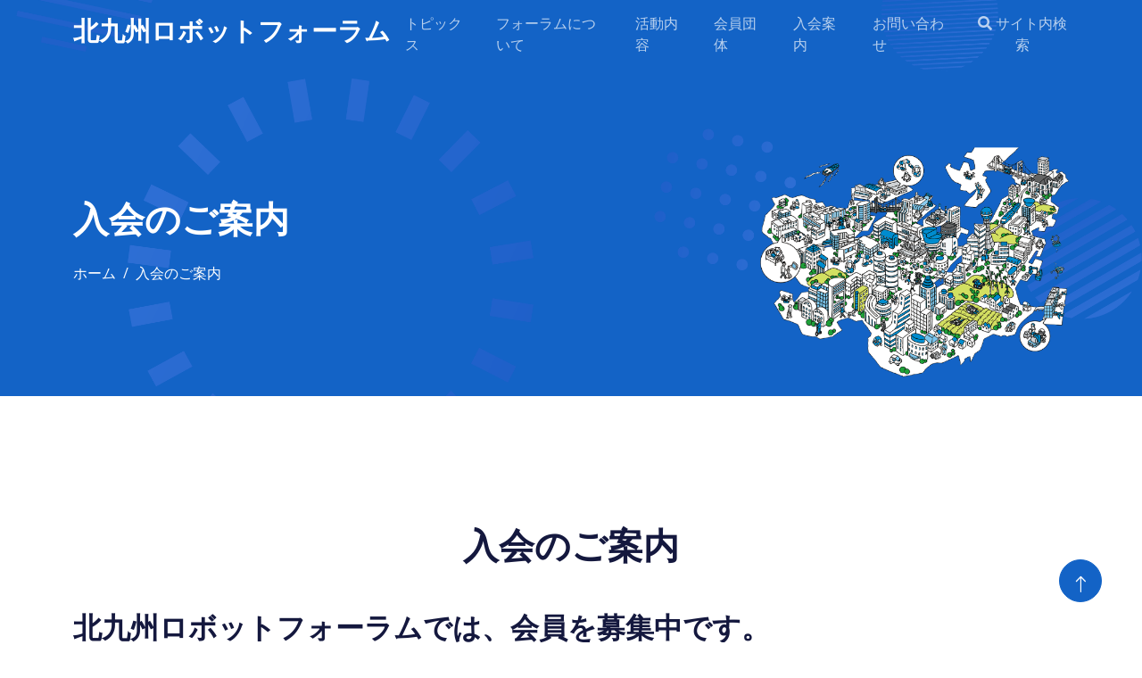

--- FILE ---
content_type: text/html
request_url: https://www.ksrp.or.jp/fais/robot/forum/admission.html
body_size: 11593
content:
<!DOCTYPE html>
<html lang="ja">

<head>
<!-- Google tag (gtag.js) -->
<script async src="https://www.googletagmanager.com/gtag/js?id=G-07YQN0Z5C9"></script>
<script>
  window.dataLayer = window.dataLayer || [];
  function gtag(){dataLayer.push(arguments);}
  gtag('js', new Date());

  gtag('config', 'G-07YQN0Z5C9');
</script>
<script type="text/javascript" src="js/ga.js"></script>
    <meta charset="utf-8">
    <title>入会のご案内 - 北九州ロボットフォーラム</title>
    <meta content="width=device-width, initial-scale=1.0" name="viewport">
    <meta content="北九州,ロボット,マッチングフェア,展示,市内発" name="keywords">
    <meta content="入会のご案内 北九州ロボットフォーラムでは、会員を募集中です。 現在ロボットの研..." name="description">

    <!-- Favicon -->
    <link href="https://www.ksrp.or.jp/fais/robot/forum/img/favicon.ico" rel="icon">

    <!-- Google Web Fonts -->
    <link rel="preconnect" href="https://fonts.googleapis.com">
    <link rel="preconnect" href="https://fonts.gstatic.com" crossorigin>
    <link href="https://fonts.googleapis.com/css2?family=Open+Sans:wght@400;600&family=Ubuntu:wght@500;700&display=swap"
        rel="stylesheet">

    <!-- Icon Font Stylesheet -->
    <link href="https://cdnjs.cloudflare.com/ajax/libs/font-awesome/5.10.0/css/all.min.css" rel="stylesheet">
    <link href="https://cdn.jsdelivr.net/npm/bootstrap-icons@1.4.1/font/bootstrap-icons.css" rel="stylesheet">

    <!-- Libraries Stylesheet -->
    <link href="https://www.ksrp.or.jp/fais/robot/forum/lib/animate/animate.min.css" rel="stylesheet">
    <link href="https://www.ksrp.or.jp/fais/robot/forum/lib/owlcarousel/assets/owl.carousel.min.css" rel="stylesheet">

    <!-- Customized Bootstrap Stylesheet -->
    <link href="https://www.ksrp.or.jp/fais/robot/forum/css/bootstrap.min.css" rel="stylesheet">

    <!-- Template Stylesheet -->
    <link href="https://www.ksrp.or.jp/fais/robot/forum/css/style.css?250203" rel="stylesheet">
</head>


<body>
    <!-- Spinner Start -->
    <div id="spinner"
        class="show bg-white position-fixed translate-middle w-100 vh-100 top-50 start-50 d-flex align-items-center justify-content-center">
        <div class="spinner-grow text-primary" style="width: 3rem; height: 3rem;" role="status">
            <span class="sr-only">Loading...</span>
        </div>
    </div>
    <!-- Spinner End -->


<!-- Navbar Start -->
    <div class="container-fluid sticky-top">
        <div class="container">
            <nav class="navbar navbar-expand-lg navbar-dark p-0">
                <a href="https://www.ksrp.or.jp/fais/robot/forum/index.html" class="navbar-brand">
                    <h1 class="text-white header-ttl">北九州ロボットフォーラム</h1>
                </a>
                <button type="button" class="navbar-toggler ms-auto me-0" data-bs-toggle="collapse"
                    data-bs-target="#navbarCollapse">
                    <span class="navbar-toggler-icon"></span>
                </button>
                <div class="collapse navbar-collapse" id="navbarCollapse">
                    <div class="navbar-nav ms-auto">
                    
                        <a href="https://www.ksrp.or.jp/fais/robot/forum/news/" class="nav-item nav-link">トピックス</a>
                        <a href="https://www.ksrp.or.jp/fais/robot/forum/about.html" class="nav-item nav-link">フォーラムについて</a>
                        <a href="https://www.ksrp.or.jp/fais/robot/forum/activities.html" class="nav-item nav-link">活動内容</a>
                        <a href="https://www.ksrp.or.jp/fais/robot/forum/members.html" class="nav-item nav-link">会員団体</a>
                        <a href="https://www.ksrp.or.jp/fais/robot/forum/admission.html" class="nav-item nav-link">入会案内</a>
                        <a href="https://www.ksrp.or.jp/fais/robot/forum/contact.html" class="nav-item nav-link">お問い合わせ</a>
                        <div class="searchbox-sp"><script async src="https://cse.google.com/cse.js?cx=9035112d4be414bc0">
                        </script>
                        <div class="gcse-search"></div></div>
                    </div>
                </div>
                <button type="button" class="btn text-white p-0 d-none d-lg-block" data-bs-toggle="modal" data-bs-target="#searchModal"><i class="fa fa-search"></i> サイト内検索</button>
            </nav>
        </div>
    </div>
    <!-- Navbar End -->

    <!-- Full Screen Search Start -->
    <div class="modal fade" id="searchModal" tabindex="-1">
        <div class="modal-dialog modal-fullscreen">
            <div class="modal-content" style="background: rgba(20, 24, 62, 0.7);">
                <div class="modal-header border-0">
                    <button type="button" class="btn btn-square bg-white btn-close" data-bs-dismiss="modal"
                        aria-label="Close"></button>
                </div>
                <div class="modal-body d-flex align-items-center justify-content-center">
                    <div class="input-group" style="max-width: 600px;">
                        <script async src="https://cse.google.com/cse.js?cx=9035112d4be414bc0">
                        </script>
                        <div class="gcse-search"></div>

                    </div>
                </div>
            </div>
        </div>
    </div>
    <!-- Full Screen Search End -->


    <!-- Hero Start -->
    <div class="container-fluid pt-5 bg-primary hero-header">
        <div class="container pt-5">
            <div class="row g-5 pt-5">
                <div class="col-lg-7 align-self-center text-center text-lg-start mb-lg-5">
                    <h1 class="display-6 text-white mb-4 animated slideInRight">入会のご案内</h1>
                    <nav aria-label="breadcrumb">
                        <ol class="breadcrumb justify-content-center justify-content-lg-start mb-0">
                            <li class="breadcrumb-item"><a class="text-white" href="https://www.ksrp.or.jp/fais/robot/forum/">ホーム</a></li>
                            <li class="breadcrumb-item text-white active" aria-current="page">入会のご案内</li>
                        </ol>
                    </nav>
                </div>
                <div class="col-lg-5 align-self-end text-center text-lg-end">
                    <img class="img-fluid" src="https://www.ksrp.or.jp/fais/robot/forum/img/hero-img.png" alt="" style="max-height: 300px;">
                </div>
            </div>
        </div>
    </div>
    <!-- Hero End -->



    <!-- Sub Start -->
    <div class="page-content container-fluid py-5 wow fadeInUp" data-wow-delay="0.1s">
        <div class="container py-5">

  
  <h1>入会のご案内</h1>
<h2>北九州ロボットフォーラムでは、会員を募集中です。</h2>
<p>現在ロボットの研究開発や産業に関わっておられる方だけでなく、ロボットやロボットに使用されている要素技術に関心をお持ちの方であれば参加できます。 (学生の方は先生の許可を貰ってください。）</p>
<ul class="link">
<li>入会金、年会費は無料です。</li>
<li>会員になられるとつぎのサービスを受けられます。</li>
</ul>
<ol class="admission">
<li>総会、北九州ロボットフォーラム主催講演会・セミナーのご案内を差し上げます。</li>
<li>国等のロボットに関する助成金、補助金の情報を提供し、プロジェクト企画のお手伝いをします。</li>
<li>実証実験の場所のコーディネートをします。</li>
<li>E-mailによりロボットに関する情報を提供します。</li>
</ol>
<p class="bold">入会申込書をダウンロードして必要事項を記入の上、E-Mail（またはFAX）でお送りください。<br />（申込書は研究機関用と企業用がセットになっています。）</p>
<p style="text-align:center"><a href="./%E3%83%AD%E3%83%9C%E3%83%83%E3%83%88%EF%BE%8C%EF%BD%AB%EF%BD%B0%EF%BE%97%EF%BE%91%E5%85%A5%E4%BC%9A%E7%94%B3%E8%BE%BC%E6%9B%B8050425%E4%BF%AE%E6%AD%A3.doc" target="_blank">入会申込書（MS Word）</a></p>
<p style="text-align:center"><a href="./%E3%83%AD%E3%83%9C%E3%83%83%E3%83%88%EF%BE%8C%EF%BD%AB%EF%BD%B0%EF%BE%97%EF%BE%91%E5%85%A5%E4%BC%9A%E7%94%B3%E8%BE%BC%E6%9B%B8050425%E4%BF%AE%E6%AD%A3.pdf" target="_blank">入会申込書（PDF）</a></p>
  
  
  

        </div>
    </div>
    <!-- Sub End -->


<!-- Vendor Start -->
    <div class="container-fluid py-5 wow fadeInUp" data-wow-delay="0.1s">
        <div class="container text-center py-5 mb-5">
                    <a href="https://www.city.kitakyushu.lg.jp/" target="_blank"><img src="https://www.ksrp.or.jp/fais/robot/forum/bnr_kitakyushu-city.png" alt="北九州市"></a>
                    <a href="https://www.robot-system.jp/" target="_blank"><img src="https://www.ksrp.or.jp/fais/robot/forum/bnr_semi-digital.png" alt="福岡県半導体　デジタル産業振興協会"></a>
                    <a href="https://www.ksrp.or.jp/" target="_blank"><img src="https://www.ksrp.or.jp/fais/robot/forum/bnr_ksrp.png" alt="北九州学術研究都市"></a>
                    <a href="https://www.ksrp.or.jp/robo-dx/" target="_blank"><img src="https://www.ksrp.or.jp/fais/robot/forum/bnr_robodx.png" alt="北九州市ロボット・DX推進センター"></a>
        </div>
    </div>
 <!-- Vendor End -->

<!-- Footer Start -->
    <div class="container-fluid bg-dark text-white-50 footer pt-5">
        <div class="container wow fadeIn" data-wow-delay="0.1s">
            <div class="copyright">
                <div class="row">
                    <div class="col-md-6 text-center text-md-start mb-3 mb-md-0">
                        &copy; <a class="border-bottom" href="https://www.ksrp.or.jp/fais/robot/forum/">Kitakyushu Robot Forum</a>, All Right Reserved.

                    
                    </div>
                    <div class="col-md-6 text-center text-md-end">
                        <div class="footer-menu">
                            <a href="https://www.ksrp.or.jp/fais/robot/forum/">Home</a>
                            <a href="https://www.ksrp.or.jp/fais/robot/forum//news/">Topics</a>
                            <a href="https://www.ksrp.or.jp/fais/robot/forum//contact.html">Contact</a>
                        </div>
                    </div>
                </div>
            </div>
        </div>
    </div>
    <!-- Footer End -->


    <!-- Back to Top -->
    <a href="#" class="btn btn-lg btn-primary btn-lg-square back-to-top pt-2"><i class="bi bi-arrow-up"></i></a>


    <!-- JavaScript Libraries -->
    <script src="https://ajax.googleapis.com/ajax/libs/jquery/3.6.1/jquery.min.js"></script>
    <script src="https://cdn.jsdelivr.net/npm/bootstrap@5.0.0/dist/js/bootstrap.bundle.min.js"></script>
    <script src="https://www.ksrp.or.jp/fais/robot/forum/lib/wow/wow.min.js"></script>
    <script src="https://www.ksrp.or.jp/fais/robot/forum/lib/easing/easing.min.js"></script>
    <script src="https://www.ksrp.or.jp/fais/robot/forum/lib/waypoints/waypoints.min.js"></script>
    <script src="https://www.ksrp.or.jp/fais/robot/forum/lib/counterup/counterup.min.js"></script>
    <script src="https://www.ksrp.or.jp/fais/robot/forum/lib/owlcarousel/owl.carousel.min.js"></script>

    <!-- Template Javascript -->
    <script src="https://www.ksrp.or.jp/fais/robot/forum/js/main.js"></script>


</body>
</html>

--- FILE ---
content_type: text/css
request_url: https://www.ksrp.or.jp/fais/robot/forum/css/style.css?250203
body_size: 13291
content:
/********** Template CSS **********/
:root {
    --primary: #1363C6;
    --secondary: #15ACE1;
    --light: #F4F7FE;
    --dark: #14183E;
}


/*** Spinner ***/
#spinner {
    opacity: 0;
    visibility: hidden;
    transition: opacity .5s ease-out, visibility 0s linear .5s;
    z-index: 99999;
}

#spinner.show {
    transition: opacity .5s ease-out, visibility 0s linear 0s;
    visibility: visible;
    opacity: 1;
}

.back-to-top {
    position: fixed;
    display: none;
    right: 45px;
    bottom: 45px;
    z-index: 99;
}


/*** Heading ***/
h1,
h2,
h3,
.fw-bold {
    font-weight: 700 !important;
}

h4,
h5,
h6,
.fw-medium {
    font-weight: 500 !important;
}

h1.header-ttl { font-size: 1.8rem !important; }
.page-content h1 {
    text-align: center;
    margin-bottom: 3rem;
}
.page-content h1,
.page-content h2,
.page-content h3 {
    margin-top: 3rem;
    margin-bottom: 2rem;
}
.page-content h4,
.page-content h5,
.page-content h6 {
    margin-top: 2rem;
    margin-bottom: 1rem;
}

/*** Button ***/
.btn {
    font-weight: 500;
    transition: .5s;
}

.btn-square {
    width: 38px;
    height: 38px;
}

.btn-sm-square {
    width: 32px;
    height: 32px;
}

.btn-lg-square {
    width: 48px;
    height: 48px;
}

.btn-square,
.btn-sm-square,
.btn-lg-square {
    padding: 0;
    display: flex;
    align-items: center;
    justify-content: center;
    font-weight: normal;
    border-radius: 50px;
}


/*** Navbar ***/
.sticky-top {
    top: -150px;
    transition: .5s;
}

.navbar {
    padding: 11px 0 !important;
    height: 75px;
}

.navbar .navbar-nav .nav-link {
    margin-right: 35px;
    padding: 0;
    color: rgba(255, 255, 255, .7);
    outline: none;
}

.navbar .navbar-nav .nav-link:hover,
.navbar .navbar-nav .nav-link.active {
    color: rgba(255, 255, 255, 1);
}

.navbar .dropdown-toggle::after {
    border: none;
    content: "\f107";
    font-family: "Font Awesome 5 Free";
    font-weight: 900;
    vertical-align: middle;
    margin-left: 8px;
}

@media (max-width: 991.98px) {
    .navbar .navbar-nav {
        padding: 0 15px;
        background: var(--secondary);
    }

    .navbar .navbar-nav .nav-link  {
        margin-right: 0;
        padding: 10px 0;
    }
}

@media (min-width: 992px) {
    .navbar .nav-item .dropdown-menu {
        display: block;
        border: none;
        margin-top: 0;
        top: 150%;
        opacity: 0;
        visibility: hidden;
        transition: .5s;
    }

    .navbar .nav-item:hover .dropdown-menu {
        top: 100%;
        visibility: visible;
        transition: .5s;
        opacity: 1;
    }
}


/*** Hero Header ***/
.hero-header {
    margin-top: -75px;
    background: url(../img/bg-hero.png) center center no-repeat;
    background-size: cover;
}

.hero-header .breadcrumb-item+.breadcrumb-item::before {
    color: var(--light);
}


/*** Section Title ***/
.section-title::before {
    position: absolute;
    content: "";
    width: 45px;
    height: 4px;
    bottom: 0;
    left: 0;
    background: var(--dark);
}

.section-title::after {
    position: absolute;
    content: "";
    width: 4px;
    height: 4px;
    bottom: 0;
    left: 50px;
    background: var(--dark);
}

.section-title.text-center::before {
    left: 50%;
    margin-left: -25px;
}

.section-title.text-center::after {
    left: 50%;
    margin-left: 25px;
}

.section-title h6::before,
.section-title h6::after {
    position: absolute;
    content: "";
    width: 10px;
    height: 10px;
    top: 2px;
    left: 0;
    background: rgba(33, 66, 177, .5);
}

.section-title h6::after {
    top: 5px;
    left: 3px;
}


/*** About ***/
.about-img {
    position: relative;
    overflow: hidden;
}

.about-img::after {
    position: absolute;
    content: "";
    width: 100%;
    height: 100%;
    top: 0;
    left: 0;
    background: url(../img/bg-about-img.png) top left no-repeat;
    background-size: contain;
}


/*** Service ***/
.service-item {
    position: relative;
    padding: 45px 30px;
    background: #FFFFFF;
    transition: .5s;
}

.service-item:hover {
    background: var(--primary);
}

.service-item .service-icon {
    margin: 0 auto 20px auto;
    width: 90px;
    height: 90px;
    color: var(--primary);
    background: var(--light);
    transition: .5s;
}

.service-item:hover .service-icon {
    background: #FFFFFF;
}

.service-item h5,
.service-item p {
    transition: .5s;
}

.service-item:hover h5,
.service-item:hover p {
    color: #FFFFFF;
}

.service-item a.btn {
    position: relative;
    display: flex;
    color: var(--primary);
    transition: .5s;
    z-index: 1;
}

.service-item:hover a.btn {
    color: var(--primary);
}

.service-item a.btn::before {
    position: absolute;
    content: "";
    width: 35px;
    height: 35px;
    top: 0;
    left: 0;
    border-radius: 35px;
    background: var(--light);
    transition: .5s;
    z-index: -1;
}

.service-item:hover a.btn::before {
    width: 100%;
    background: var(--light);
}


/*** Feature ***/
.feature {
    background: url(../img/bg-hero.png) center center no-repeat;
    background-size: cover;
}


/*** Newsletter ***/
.newsletter {
    background: url(../img/bg-hero.png) center center no-repeat;
    background-size: cover;
}

@media (min-width: 992px) {
    .newsletter .container {
        max-width: 100% !important;
    }

    .newsletter .newsletter-text  {
        padding-right: calc(((100% - 960px) / 2) + .75rem);
    }
}

@media (min-width: 1200px) {
    .newsletter .newsletter-text  {
        padding-right: calc(((100% - 1140px) / 2) + .75rem);
    }
}

@media (min-width: 1400px) {
    .newsletter .newsletter-text  {
        padding-right: calc(((100% - 1320px) / 2) + .75rem);
    }
}


/*** Case Study ***/
.case-item img {
    transition: .5s;
}
  
.case-item:hover img {
    transform: scale(1.2);
}
  
.case-overlay {
    position: absolute;
    padding: 30px;
    width: 100%;
    height: 100%;
    top: 0;
    left: 0;
    display: flex;
    flex-direction: column;
    align-items: flex-start;
    justify-content: flex-end;
    background: linear-gradient(rgba(20, 24, 62, 0), var(--dark));
    z-index: 1;
}

.case-overlay small {
    display: inline-block;
    padding: 3px 15px;
    color: #FFFFFF;
    background: rgba(20, 24, 62, .7);
    border-radius: 25px;
    margin-bottom: 15px;
}

.case-overlay span.btn:hover {
    color: var(--primary);
    background: #FFFFFF;
    border-color: #FFFFFF;
}


/*** FAQs ***/
.accordion .accordion-item {
    border: none;
    margin-bottom: 15px;
}

.accordion .accordion-button {
    background: var(--light);
    border-radius: 2px;
}

.accordion .accordion-button:not(.collapsed) {
    color: #FFFFFF;
    background: var(--primary);
    box-shadow: none;
}

.accordion .accordion-button:not(.collapsed)::after {
    background-image: url("data:image/svg+xml,%3csvg xmlns='http://www.w3.org/2000/svg' viewBox='0 0 16 16' fill='%23fff'%3e%3cpath fill-rule='evenodd' d='M1.646 4.646a.5.5 0 0 1 .708 0L8 10.293l5.646-5.647a.5.5 0 0 1 .708.708l-6 6a.5.5 0 0 1-.708 0l-6-6a.5.5 0 0 1 0-.708z'/%3e%3c/svg%3e");
}

.accordion .accordion-body {
    padding: 15px 0 0 0;
}


/*** Testimonial ***/
.testimonial-carousel {
    position: relative;
}

.testimonial-carousel .owl-nav {
    position: absolute;
    width: 40px;
    height: 100%;
    top: calc(50% - 50px);
    left: -21px;
    display: flex;
    flex-direction: column;
    align-items: center;
}

.testimonial-carousel .owl-nav .owl-prev,
.testimonial-carousel .owl-nav .owl-next {
    margin: 5px 0;
    width: 40px;
    height: 40px;
    display: flex;
    align-items: center;
    justify-content: center;
    color: var(--primary);
    background: #FFFFFF;
    border: 1px solid var(--primary);
    border-radius: 40px;
    font-size: 18px;
    transition: .5s;
}

.testimonial-carousel .owl-nav .owl-prev:hover,
.testimonial-carousel .owl-nav .owl-next:hover {
    background: var(--primary);
    color: #FFFFFF;
}

.testimonial-carousel .owl-dots {
    margin-top: 35px;
    margin-left: 3rem;
}

.testimonial-carousel .owl-dot {
    position: relative;
    display: inline-block;
    margin-right: 10px;
    width: 15px;
    height: 15px;
    background: #FFFFFF;
    border: 1px solid var(--primary);
    border-radius: 15px;
    transition: .5s;
}

.testimonial-carousel .owl-dot.active {
    width: 30px;
    background: var(--primary);
}


/*** Team ***/
.team-item {
    transition: .5s;
    border: 1px solid transparent;
    transition: .5s;
}

.team-item:hover {

    border-color: var(--primary);
}


/*** Footer ***/
.footer {
    background: url(../img/footer.png) center center no-repeat;
    background-size: contain;
}

.footer .btn.btn-social {
    margin-right: 5px;
    width: 40px;
    height: 40px;
    display: flex;
    align-items: center;
    justify-content: center;
    color: rgba(255,255,255,.5);
    border: 1px solid rgba(256, 256, 256, .1);
    border-radius: 40px;
    transition: .3s;
}

.footer .btn.btn-social:hover {
    color: var(--primary);
}

.footer .btn.btn-link {
    display: block;
    margin-bottom: 10px;
    padding: 0;
    text-align: left;
    color: rgba(255,255,255,.5);
    font-weight: normal;
    transition: .3s;
}

.footer .btn.btn-link:hover {
    color: #FFFFFF;
}

.footer .btn.btn-link::before {
    position: relative;
    content: "\f105";
    font-family: "Font Awesome 5 Free";
    font-weight: 900;
    margin-right: 10px;
}

.footer .btn.btn-link:hover {
    letter-spacing: 1px;
    box-shadow: none;
}

.footer .copyright {
    padding: 25px 0;
    font-size: 14px;
    border-top: 1px solid rgba(256, 256, 256, .1);
}

.footer .copyright a {
    color: rgba(255,255,255,.5);
}

.footer .copyright a:hover {
    color: #FFFFFF;
}

.footer .footer-menu a {
    margin-right: 15px;
    padding-right: 15px;
    border-right: 1px solid rgba(255, 255, 255, .1);
}

.footer .footer-menu a:last-child {
    margin-right: 0;
    padding-right: 0;
    border-right: none;
}

/* topics list */
.topics .btn.btn-link {
    display: flex;
    margin-bottom: 10px;
    padding: 0;
    text-align: left;
    color: rgba(0,0,0,.5);
    font-weight: normal;
    transition: .3s;
}

.topics .btn.btn-link:hover {
    color: #000000;
}

.topics .btn.btn-link::before {
    position: relative;
    content: "\f105";
    font-family: "Font Awesome 5 Free";
    font-weight: 900;
    margin-right: 10px;
}

.topics .btn.btn-link:hover {
    letter-spacing: 1px;
    box-shadow: none;
}

.topics dt {
    padding-right: 2em;
}

/* icon */
a[href$=".doc"], a[href$=".docx"] {
display: inline-block;
padding-right: 20px;
background: url(../img/icn_word.png) no-repeat right center;
vertical-align: bottom;
}

a[href$=".xls"], a[href$=".xlsx"] {
display: inline-block;
padding-right: 20px;
background: url(../img/icn_excel.png) no-repeat right center;
vertical-align: bottom;
}

a[href$=".ppt"], a[href$=".pptx"] {
display: inline-block;
padding-right: 20px;
background: url(../img/icn_powerpoint.png) no-repeat right center;
vertical-align: bottom;
}

a[href$=".pdf"] {
display: inline-block;
padding-right: 20px;
background: url(../img/icn_pdf.png) no-repeat right center;
vertical-align: bottom;
}

a[href$=".zip"] {
display: inline-block;
padding-right: 20px;
background: url(../img/icn_zip.png) no-repeat right center;
vertical-align: bottom;
}

/* table */

.page-content table {
width:100%;
margin:0 auto 14px auto;
}
.page-content tr {
border-left: 1px #cccccc solid;
border-bottom: 1px #cccccc solid;
}
.page-content th {
border-top: 1px #cccccc solid;
border-right: 1px #cccccc solid;
padding: 7px 10px;
background-color:#f0f0f0;
text-align: center;
}
.page-content td {
border-top: 1px #cccccc solid;
border-right: 1px #cccccc solid;
padding: 7px 10px;
}

.page-content #member-list table {
margin: 0 0 14px 0;
}
.page-content #member-list table.company {
width:99%;
}
.page-content #member-list table.univ,
.page-content #member-list table.research {
width:66%;
}
.page-content #member-list table.gov {
width:33%;
}
.page-content #member-list th {
width:5%;
}
.page-content #member-list td {
width:28%;
}
@media screen and (max-width: 640px) {
  .page-content #member-list th,
  .page-content #member-list td {
    width:100%;
    display:block;
  }
}

/* img */
@media (max-width: 991.98px) {
    .page-content img  {
        max-width:100%;
        height:auto;
    }
}

#searchModal .gsc-control-cse {
background:none;
border:none;
}

#searchModal .gsc-control-cse table,
#searchModal .gsc-control-cse table tr,
#searchModal .gsc-control-cse table td {
border:none;
padding:0;
margin:0;
}
#searchModal .gsc-control-cse .gsc-input-box table {
background:#ffffff;
border-radius:10px !important;
}
#searchModal .gsc-control-cse input {
padding:10px !important;
border-radius:10px;
}
#searchModal .input-group {
display:block;
}
#searchModal .gsc-input-box {
border:none;
background:none;
}
#searchModal .gsc-search-button-v2 {
border-radius:10px;
padding:15px 27px;
}

@media (min-width: 992px) {
    .searchbox-sp {
        display:none;
    }
}
@media (max-width: 991.98px) {
    .gsc-control-cse{
        background:none !important;
        border:none !important;
    }
}
nav.navbar button.btn {
color:rgba(255, 255, 255, .7) !important;
}
nav.navbar button.btn:hover {
color:rgba(255, 255, 255, 1) !important;
}